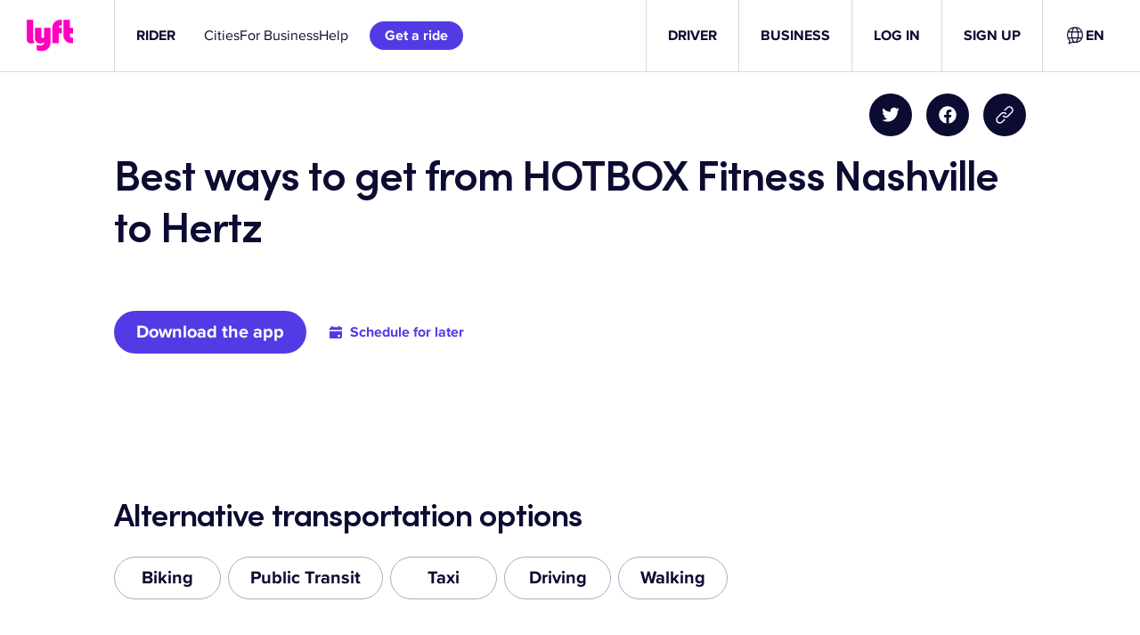

--- FILE ---
content_type: text/css
request_url: https://tags.srv.stackadapt.com/sa.css
body_size: -11
content:
:root {
    --sa-uid: '0-573c3284-59b5-55e2-6460-90761eae3ebb';
}

--- FILE ---
content_type: text/javascript
request_url: https://cdn.lyft.com/lyftcomfe/_next/static/chunks/pages/rider/routes/%5Broute%5D-259c38231befbe11.js
body_size: 5953
content:
(self.webpackChunk_N_E=self.webpackChunk_N_E||[]).push([[4479],{490:(e,t,i)=>{(window.__NEXT_P=window.__NEXT_P||[]).push(["/rider/routes/[route]",function(){return i(98964)}])},11258:(e,t,i)=>{"use strict";i.d(t,{A:()=>d});var n=i(37876),r=i(14232),s=i(10526),a=i(92465),o=i(77357),l=i(79567);let d=e=>{let{selectedLocale:t}=(0,r.useContext)(o.$X);return(0,n.jsx)(s.Y9,{localeSelector:(0,n.jsx)(a.B,{ariaId:"header"}),...e,gridSize:t===l.o.EN?"standard":"wide"})}},25056:(e,t,i)=>{"use strict";i.d(t,{A:()=>a});var n=i(37876);i(14232);var r=i(34285),s=i(92465);let a=e=>(0,n.jsx)(r.w,{localeSelector:(0,n.jsx)(s.B,{ariaId:"footer"}),...e})},62132:(e,t,i)=>{"use strict";i.d(t,{q:()=>r});var n=i(74420);let r={get ButtonLabel(){return n.wT.t()},get CopyToClipboard(){return n.lW.t()},get DidCopyText(){return n.QV.t()},get UnableToCopy(){return n.Uq.t()},get ShareToX(){return n.Lq.t()},get ShareToFacebook(){return n.YC.t()}}},74420:(e,t,i)=>{"use strict";i.d(t,{D8:()=>y,Dc:()=>w,KT:()=>o,Ky:()=>m,Lq:()=>C,OS:()=>x,QV:()=>A,Sn:()=>u,Uq:()=>$,YC:()=>T,Ym:()=>s,b:()=>p,eC:()=>j,h9:()=>c,kZ:()=>g,l6:()=>f,lW:()=>b,nG:()=>r,rq:()=>l,rw:()=>h,u0:()=>d,wT:()=>v,xU:()=>a});var n=i(82232);let r=n._t("1mzihkw","",{}),s=n._t("1fq5c9z","",{}),a=n._t("7z4clw","",{}),o=n._t("3rgasj","",{}),l=n._t("oiigkm","",{}),d=n._t("zn7orl","",{}),c=n._t("gt08lu","",{}),h=n._t("cqcgbk",""),p=n._t("1i4gzzt",""),m=n._t("185yfrh",""),g=n._t("d6rhw4",""),x=n._t("1mjcezh",""),u=n._t("aju63w","",{}),y=n._t("1ji01ai","",{}),j=n._t("1d7ontj","",{}),f=n._t("64xczt","",{}),w=n._t("uiwpi8","",{}),v=n._t("1hzftmm","",{}),b=n._t("j4sioz","",{}),A=n._t("ddgjky","",{}),$=n._t("1fxrj6k","",{}),C=n._t("ittcmp","",{}),T=n._t("1d5nar8","",{})},98964:(e,t,i)=>{"use strict";i.r(t),i.d(t,{RoutePage:()=>ed,__N_SSP:()=>el,default:()=>ec});var n=i(37876),r=i(42041),s=i(14232),a=i(77328),o=i.n(a),l=i(21626),d=i(90078),c=i(7766),h=i.n(c),p=i(924),m=i.n(p),g=i(30915),x=i.n(g),u=i(60897),y=i(69063),j=i(25056),f=i(11258),w=i(94399);let v={src:"https://cdn.lyft.com/lyftcomfe/_next/static/media/city-guide-hero@2x.4f5a0b89.jpg"},b=[{question:"How far is it from ${origin.name} to ${destination.name}?",answer:"${origin.name} is ${averageDistanceMiles} miles from ${destination.name}."},{question:"How long does it take to get from ${origin.name} to ${destination.name}?",answer:"It takes ${averageTimeMinutes} minutes to get from ${origin.name} to ${destination.name} by car."},{question:"How do I schedule a Lyft ride from ${origin.name} to ${destination.name}?",answer:'Lyft rides are scheduled through the "Schedule" button on the Lyft app when rides are displayed. You can learn more about the Schedule button in <a href="https://help.lyft.com/hc/en-us/articles/115013078668-Scheduled-rides-for-passengers">this help article</a>.'},{question:"How many passengers can ride in a Lyft?",answer:"A Lyft can carry up to four passengers and their bags."},{question:"How many passengers can ride in a Lyft Shared ride?",answer:"A Lyft Shared ride can include up to two passengers and their bags."},{question:"How many passengers can ride in a Lyft XL?",answer:"A Lyft XL can carry up to six passengers and their bags."}],A=JSON.stringify({"@context":"http://schema.org","@graph":[{"@type":"TaxiService",areaServed:[{"@type":"Place",name:"${origin.name}",latitude:"${origin.lat}",longitude:"${origin.lng}"},{"@type":"Place",name:"${destination.name}",latitude:"${destination.lat}",longitude:"${destination.lng}"}],provider:{"@type":"Organization",name:"Lyft",url:"https://www.lyft.com/"}},{"@type":"FAQPage",mainEntity:b.map(({question:e,answer:t})=>({"@type":"Question",name:e,acceptedAnswer:{"@type":"Answer",text:t}}))}]}),$=[{name:"Biking",type:"bicycling"},{name:"Public Transit",type:"transit"},{name:"Taxi",type:"driving"},{name:"Driving",type:"driving"},{name:"Walking",type:"walking"}];var C=i(14612);let T=e=>(0,n.jsx)(C.A,{...e});var _=i(39576),k=i(70016),I=i(20905),M=i(23700),S=i(70306),N=function(e){return e.STANDARD="standard",e.LYFT_LINE="lyft_line",e.PLUS="plus",e.ACCESS="access",e}({}),L=i(51411),Y=i(37929);let O="Closed",W=l.Ay.div.withConfig({componentId:"sc-e19de7f6-0"})(["border-radius:50%;width:36px;height:36px;min-width:36px;color:",";border:3px solid ",";display:flex;align-items:center;justify-content:center;margin-right:","px;"],d.ml.textPrimary.color,d.ml.textPrimary.color,d.l$.three),D=l.Ay.ul.withConfig({componentId:"sc-e19de7f6-1"})(["list-style:none;padding:0;margin:","px 0;"],d.l$.three),F=l.Ay.li.withConfig({componentId:"sc-e19de7f6-2"})(["background-color:",";margin-right:","px;margin-bottom:","px;padding:2px ","px;display:inline-block;border-radius:","px;"],d.ml.gray5.color,d.l$.one,d.l$.one,d.l$.one,d.l$.half),q=l.Ay.div.withConfig({componentId:"sc-e19de7f6-3"})(["margin-bottom:","px;@media screen and (min-width:","px){display:flex;width:calc(50% - 3rem);margin-left:","px;&:nth-child(odd){margin-left:0;}}"],d.l$.eight,d.GL.l,d.l$.eight),E=l.Ay.img.withConfig({componentId:"sc-e19de7f6-4"})(["object-fit:cover;padding-right:25px;width:275px;height:205px;@media screen and (min-width:","px){padding-right:0;width:350px;height:260px;}"],d.GL.s),J=l.Ay.div.withConfig({componentId:"sc-e19de7f6-5"})(["strong{display:inline-block;margin-right:","px;}margin-bottom:","px;"],d.l$.half,d.l$.three),z=l.Ay.div.withConfig({componentId:"sc-e19de7f6-6"})([""]),P=l.Ay.summary.withConfig({componentId:"sc-e19de7f6-7"})(["cursor:pointer;"]),R=l.Ay.div.withConfig({componentId:"sc-e19de7f6-8"})(["",""],({$isToday:e})=>e&&`
        font-weight: bold;
    `);class B extends s.PureComponent{render(){let{rank:e,lat:t,lng:i,venueName:r,hours:s,routableAddress:a,primaryCategory:o,secondaryCategory:l,foursquareDescription:c,phoneNumber:h,url:p,dontRenderBookButton:m,innerRef:g,venuePhotos:u}=this.props,y=new Date,j=((e,t)=>{let i=0;for(;!1===e(t[0])&&i<t.length;){let e=t.shift();t.push(e),i+=1}return t})(([e])=>parseInt(e,10)===(0,k.A)(y),Object.entries(((e,t=new Date)=>Object.assign({1:[O],2:[O],3:[O],4:[O],5:[O],6:[O],7:[O]},e.map(([e,i,n])=>{let r=(0,L.A)((0,Y.A)(t,0),i),s=(0,L.A)((0,Y.A)(t,0),n);return[e.toString(),`${(0,I.A)(r,"p")} - ${(0,I.A)(s,"p")}`]}).reduce((e,t)=>{let i=t[0],n=t[1];return void 0===e[i]&&(e[i]=[]),{...e,[i]:e[i].concat([n])}},{})))(s,y))),f=s.length>0;return(0,n.jsxs)(q,{"data-testid":`cityGuideListItem-${r}`,vocab:"http://schema.org/",typeOf:"LocalBusiness",ref:g,children:[void 0!==e&&(0,n.jsx)(W,{children:(0,n.jsx)(d.pT,{textStyle:"headlineW2",children:e+1})}),(0,n.jsxs)("div",{children:[(0,n.jsx)(d.pT,{tagName:"h2",textStyle:"headlineW1",children:r}),u&&u.length>0&&(0,n.jsx)(d.Yx,{vertical:!0,unit:"three"}),u&&u.length>0&&(0,n.jsx)(E,{loading:"lazy",src:u[0],alt:r}),(0,n.jsx)(d.Yx,{vertical:!0,unit:"three"}),(0,n.jsx)("p",{property:"description",children:(0,n.jsx)("em",{children:c})}),(0,n.jsx)(d.Yx,{vertical:!0,unit:"two"}),(0,n.jsxs)(J,{children:[f&&(0,n.jsxs)(z,{children:[(0,n.jsxs)("strong",{children:["Hours",":"]}),(0,n.jsx)("span",{property:"hours",children:(0,n.jsxs)("details",{children:[(0,n.jsx)(P,{children:(0,S.G)("{{hours}} today",{hours:((e,t=new Date)=>{let i=((e,t=new Date)=>{let i=(0,k.A)(t);return e.filter(([e])=>e===i)})(e,t);return 0===i.length?O:i.map(([e,i])=>{let n=(0,L.A)((0,Y.A)(t,0),e),r=(0,L.A)((0,Y.A)(t,0),i);return`${(0,I.A)(n,"p")} - ${(0,I.A)(r,"p")}`}).join(", ")})(s,y)})}),j.map(([e,t])=>{let i=parseInt(e,10),r=(0,k.A)(y)===i;return(0,n.jsxs)(R,{$isToday:r,children:[(0,I.A)((0,M.A)(y,i),"EE"),": ",t.join(", ")]},e)})]})})]}),a&&(0,n.jsxs)(z,{children:[(0,n.jsxs)("strong",{children:["Address",":"]}),(0,n.jsx)("span",{property:"address",children:a})]}),h&&(0,n.jsxs)(z,{children:[(0,n.jsxs)("strong",{children:["Phone",":"]}),(0,n.jsx)("span",{property:"telephone",children:(0,n.jsx)("a",{href:`tel:${h}`,children:h})})]}),p&&(0,n.jsxs)(z,{children:[(0,n.jsxs)("strong",{children:["Website",":"]}),(0,n.jsx)(w.$m.Consumer,{children:({newTabLinkTitleText:e="Opens in a new tab"})=>(0,n.jsx)("a",{href:p,rel:"noopener noreferrer",target:"_blank",title:e,children:p})})]})]}),(0,n.jsxs)(D,{children:[(0,n.jsx)(F,{children:o}),l&&(0,n.jsx)(F,{children:l})]}),!m&&(0,n.jsx)(d.gT,{buttonStyle:"primary",type:"submit",onClick:()=>{window.location.href=((e,t)=>{let{host:i,pathname:n}=e,r={psn:`${i}${n}`,pcrn:(e.search?x().parse(e.search.substring(1)):{}).keyword},s=x().stringify({...r,...t});return`https://c.singular.net/api/v1/ad?st=746237894211&h=6f8d765eea487accc16eb3844406f72db1f1c9ce&${s}`})(window.location,{ride_id:N.STANDARD,dest_lat:t,dest_long:i})},children:"Book a Ride"})]})]})}}var G=i(62132),V=i(5779),H=i(4979),U=i(89099);let X=l.Ay.div.withConfig({componentId:"sc-880a1a8a-0"})(["h1,h2,h3,h4,h5,h6{letter-spacing:inherit;}"]),K=l.Ay.div.withConfig({componentId:"sc-880a1a8a-1"})(["@media (min-width:992px){column-count:2;}"]),Q=l.Ay.li.withConfig({componentId:"sc-880a1a8a-2"})(["list-style:none;margin:1rem 0;&:first-child{margin-top:0;}"]),Z=l.Ay.span.withConfig({componentId:"sc-880a1a8a-3"})(["margin-right:0.5rem;margin-top:0.5rem;display:inline-block;"]),ee=l.Ay.div.withConfig({componentId:"sc-880a1a8a-4"})(["text-align:center;margin-bottom:0.5rem;"]),et=l.Ay.div.withConfig({componentId:"sc-880a1a8a-5"})(["display:inline-flex;align-items:center;@media (max-width:","px){margin-top:0.5rem;}"],d.GL.m-1),ei=l.Ay.div.withConfig({componentId:"sc-880a1a8a-6"})(["display:flex;align-items:center;@media (max-width:","px){flex-direction:column;align-items:start;}"],d.GL.m-1),en=l.Ay.div.withConfig({componentId:"sc-880a1a8a-7"})(["float:right;display:flex;align-items:center;"]),er=l.Ay.div.withConfig({componentId:"sc-880a1a8a-8"})(["word-break:break-word;display:flex;@media (max-width:991px){flex-direction:column;}"]),es=l.Ay.a.withConfig({componentId:"sc-880a1a8a-9"})(["position:relative;display:flex;flex-direction:column;text-decoration:none;&:hover{text-decoration:none;}@media screen and (max-width:","px){align-items:center;justify-content:center;}"],d.GL.m-1),ea=l.Ay.div.withConfig({componentId:"sc-880a1a8a-10"})(["background-position:center;background-repeat:no-repeat;background-size:cover;height:250px;width:100%;"]),eo=l.Ay.div.withConfig({componentId:"sc-880a1a8a-11"})(["color:",";@media screen and (max-width:","px){position:absolute;color:",";}"],d.ml.alwaysBlack.color,d.GL.m-1,d.ml.alwaysWhite.color);var el=!0;class ed extends s.Component{get stringTemplateOptions(){let{origin:e,destination:t}=this.props,i=e=>{let t="string"==typeof e?parseFloat(e):e;return Number.isInteger(t)?t.toString():t.toFixed(2)};return{origin:e,destination:t,averageDistanceMiles:i(this.props.averageDistanceMiles),averageTimeMinutes:i(this.props.averageTimeMinutes||"0")}}render(){let{destination:e,destinationRoutes:t,origin:i,originRoutes:s,costEstimates:a,region:o,commonData:l,credentials:c}=this.props,h=s.length>0||t.length>0,p={header:"Ridesharing Fare Estimates",googleMapsKey:c.CREDENTIALS_FRONTEND_GOOGLE_MAPS_KEY,isMapInitiallyVisible:!0,showFareEstimatesBeforeMap:!0,isRideBookingEnabled:!0,costData:{costEstimates:a},origin:i,destination:e,regionCode:o||void 0},g=(0,n.jsx)(_.Ay,{...p}),x={entries:b.reduce((e,t)=>{let{question:i,answer:n}=t;return"0"===this.stringTemplateOptions.averageTimeMinutes&&n.includes("${averageTimeMinutes}")||"0"===this.stringTemplateOptions.averageDistanceMiles&&n.includes("${averageDistanceMiles}")||e.push({id:`${i}-${n}-id`,componentType:V.U.FAQEntry,question:m()(i)(this.stringTemplateOptions),answer:m()(n)(this.stringTemplateOptions),displayName:`${i}-${n}-displayName`}),e},[]),referenceId:"faq",isFullPage:!1,header:void 0,renderComponent:H.C},y=this.setTitle(),v=y.charAt(0).toLowerCase()+y.substring(1),A="https://www.lyft.com"+this.props.router.asPath;return(0,n.jsx)(w.$m.Provider,{value:l.content,children:(0,n.jsxs)(X,{className:"routePage",children:[this.setMeta(),(0,n.jsxs)(d.yo,{interactiveColor:"brandInteractive",children:[(0,n.jsx)(f.A,{currentPath:this.props.router.asPath}),(0,n.jsx)(d.Yx,{vertical:!0,unit:"three"}),(0,n.jsxs)(d.en,{maxWidth:"compact",children:[(0,n.jsx)(d.J2,{cols:0,colsM:1}),(0,n.jsx)(d.J2,{cols:4,colsM:10,children:(0,n.jsxs)(en,{children:[(0,n.jsx)(u.KK,{shareTitle:G.q.ShareToX,title:`Checkout the ${v} 
`,url:A}),(0,n.jsx)(d.Yx,{horizontal:!0,unit:"two"}),(0,n.jsx)(u.f1,{shareTitle:G.q.ShareToFacebook,url:A}),(0,n.jsx)(d.Yx,{horizontal:!0,unit:"two"}),(0,n.jsx)(u.Mj,{url:A,stringOverrides:G.q})]})})]}),(0,n.jsx)(d.Yx,{vertical:!0,unit:"two"})]}),(0,n.jsxs)(d.en,{maxWidth:"compact",children:[(0,n.jsx)(d.J2,{cols:0,colsM:1}),(0,n.jsxs)(d.J2,{cols:4,colsM:10,children:[(0,n.jsx)(d.pT,{tagName:"h1",textStyle:"displayW2",children:y}),(0,n.jsx)(d.Yx,{vertical:!0,unit:"five",unitM:"eight"}),(0,n.jsx)(d.yo,{interactiveColor:"brandInteractive",children:(0,n.jsxs)(ei,{children:[(0,n.jsx)(w.$m.Consumer,{children:({newTabLinkTitleText:e="Opens in a new tab"})=>(0,n.jsx)(d.gT,{onClick:this.bookRide,target:"_blank",title:e,"data-tracking-value":"hero-cta",children:"Download the app"})}),(0,n.jsx)(d.Yx,{horizontal:!0,unit:"three"}),(0,n.jsx)(et,{children:(0,n.jsx)(d.fu,{icon:r.d65,onClick:this.bookRide,children:"Schedule for later"})})]})})]})]}),g&&(0,n.jsxs)(n.Fragment,{children:[(0,n.jsx)(d.Yx,{vertical:!0,unit:"eight"}),(0,n.jsxs)(d.en,{maxWidth:"compact",children:[(0,n.jsx)(d.J2,{cols:0,colsM:1}),(0,n.jsx)(d.J2,{cols:4,colsM:10,children:g})]})]}),(0,n.jsx)(d.Yx,{vertical:!0,unit:"zero",unitM:"four"}),(0,n.jsx)(d.Yx,{vertical:!0,unit:"eight"}),(0,n.jsxs)(d.en,{maxWidth:"compact",children:[(0,n.jsx)(d.J2,{cols:0,colsM:1}),(0,n.jsxs)(d.J2,{cols:4,colsM:10,children:[(0,n.jsx)(d.pT,{tagName:"h2",textStyle:"headlineW1",children:"Alternative transportation options"}),(0,n.jsx)(d.Yx,{vertical:!0,unit:"two"})]})]}),(0,n.jsxs)(d.en,{maxWidth:"compact",children:[(0,n.jsx)(d.J2,{cols:0,colsM:1}),(0,n.jsx)(d.J2,{cols:4,colsM:10,children:this.otherModes()})]}),(0,n.jsx)(d.Yx,{vertical:!0,unit:"zero",unitM:"four"}),(0,n.jsx)(d.Yx,{vertical:!0,unit:"eight"}),(i.description||e.description)&&(0,n.jsxs)(d.en,{maxWidth:"compact",children:[(0,n.jsx)(d.J2,{cols:0,colsM:1}),(0,n.jsxs)(d.J2,{cols:4,colsM:10,children:[(0,n.jsx)(d.pT,{tagName:"h2",textStyle:"subtitleW1",children:"MORE INFORMATION"}),(0,n.jsx)(d.Yx,{vertical:!0,unit:"three"})]})]}),(0,n.jsxs)(d.en,{maxWidth:"compact",children:[(0,n.jsx)(d.J2,{cols:0,colsM:1}),(0,n.jsx)(d.J2,{cols:4,colsM:10,children:(0,n.jsxs)(er,{children:[i.description&&(0,n.jsx)(B,{lat:i.lat,lng:i.lng,venueName:i.name,routableAddress:i.mailingAddress,primaryCategory:i.primaryCategory,secondaryCategory:i.secondaryCategory,foursquareDescription:i.description,phoneNumber:i.phoneNumber,url:i.url,hours:i.hours,dontRenderBookButton:!0}),e.description&&(0,n.jsx)(B,{lat:e.lat,lng:e.lng,venueName:e.name,routableAddress:e.mailingAddress,primaryCategory:e.primaryCategory,secondaryCategory:e.secondaryCategory,foursquareDescription:e.description,phoneNumber:e.phoneNumber,url:e.url,hours:e.hours,dontRenderBookButton:!0})]})})]}),(i.topVenues.length>0||e.topVenues.length>0)&&this.renderAsFeaturedIn(i.topVenues.concat(e.topVenues)),(0,n.jsx)(T,{...x}),(0,n.jsx)(d.Yx,{vertical:!0,unit:"eight"}),(0,n.jsxs)(d.en,{maxWidth:"compact",children:[(0,n.jsx)(d.J2,{cols:0,colsM:1}),(0,n.jsxs)(d.J2,{cols:4,colsM:10,children:[h?(0,n.jsx)(d.pT,{tagName:"h2",textStyle:"headlineW1",children:"Other popular routes"}):null,(0,n.jsx)(d.Yx,{vertical:!0,unit:"five"}),this.relatedRoutes(i,s.slice(0,25),!0),(0,n.jsx)(d.Yx,{vertical:!0,unit:"eight"}),this.relatedRoutes(e,t.slice(0,25),!1)]})]}),(0,n.jsx)(d.Yx,{vertical:!0,unit:"seven"}),(0,n.jsx)(d.yo,{interactiveColor:"brandInteractive",children:(0,n.jsx)(j.A,{})}),(0,n.jsx)(ee,{children:(0,n.jsx)(d.pT,{textStyle:"bodyW3",children:"Neighborhood data provided by Zillow. Venue data powered by Foursquare."})})]})})}constructor(...e){super(...e),this.setMeta=()=>{let e=m()("Best Ways to Get From ${origin.name} to ${destination.name} | Lyft")(this.stringTemplateOptions),t=m()("${averageTimeMinutes} minutes — Compare public transit, taxi, biking, walking, driving, and ridesharing. Find the cheapest and quickest ways to get from ${origin.name} to ${destination.name}.")(this.stringTemplateOptions),i=[{name:"description",content:t},{property:"og:title",content:e},{property:"og:description",content:t}],r=m()(A)(this.stringTemplateOptions);return(0,n.jsxs)(o(),{children:[(0,n.jsx)("title",{children:e}),i.map(e=>(0,n.jsx)("meta",{...e})),(0,n.jsx)("script",{type:"application/ld+json",children:r})]})},this.setTitle=()=>m()("Best ways to get from ${origin.name} to ${destination.name}")(this.stringTemplateOptions),this.buildDeepLink=()=>{let{origin:e,destination:t,router:i}=this.props,{asPath:n,query:r}=i,s={pcrn:h()(r,"keyword"),psn:`https://www.lyft.com${n}`},a={ride_id:"standard",pickup_lat:e.lat,pickup_long:e.lng,dest_lat:t.lat,dest_long:t.lng},o=x().stringify({...s,...a});return`https://c.singular.net/api/v1/ad?st=746237894211&h=6f8d765eea487accc16eb3844406f72db1f1c9ce&${o}`},this.bookRide=()=>{let e=this.buildDeepLink();window.location.href=e},this.relatedRoutes=(e,t,i)=>0===t.length?null:(0,n.jsxs)(n.Fragment,{children:[(0,n.jsxs)(d.pT,{tagName:"h4",textStyle:"headlineW3",children:[i?"From":"To"," ",e.name]}),(0,n.jsx)(d.Yx,{vertical:!0,unit:"six"}),(0,n.jsx)(K,{children:t.map(e=>{let{slug:t,origin:i,destination:r}=e;return(0,n.jsx)(Q,{children:(0,n.jsxs)(d.pT,{tagName:"a",textStyle:"bodyW2",href:`/rider/routes/${t}`,target:"_blank",rel:"noreferrer noopener",children:["From ",i.name," to ",r.name]})},`origin-route-${t}`)})})]}),this.otherModes=()=>(0,n.jsx)(n.Fragment,{children:$.map(e=>(0,n.jsx)(w.$m.Consumer,{children:({newTabLinkTitleText:t="Opens in a new tab"})=>(0,n.jsx)(Z,{children:(0,n.jsx)(y.z4,{href:m()("https://www.google.com/maps/dir/?api=1&origin=${origin.lat},${origin.lng}&destination=${destination.lat},${destination.lng}&travelmode=${mode}")({...this.stringTemplateOptions,mode:e.type}),target:"_blank",title:t,"data-tracking-category":"alternate-transport-select","data-tracking-label":e.name,"data-tracking-value":e.type,children:e.name})})},e.name))}),this.asFeaturedIn=e=>{let t=Math.floor(Math.random()*e.length),i=e[t],r={src:v.src,alt:"Women entering a car"},s=`https://www.lyft.com/rider/city-guides/${i.slug}`;return(0,n.jsxs)(es,{href:s,children:[(0,n.jsx)(ea,{style:{backgroundImage:`url(${r.src})`},title:r.alt}),(0,n.jsx)(d.Yx,{vertical:!0,unit:"two"}),(0,n.jsx)(eo,{children:(0,n.jsx)(d.pT,{tagName:"h2",textStyle:"headlineW2",children:m()("Most Visited ${verticalName} in ${city}")(i)})})]})},this.renderAsFeaturedIn=e=>(0,n.jsxs)(n.Fragment,{children:[(0,n.jsxs)(d.en,{maxWidth:"compact",children:[(0,n.jsx)(d.J2,{cols:1}),(0,n.jsx)(d.J2,{cols:10,children:(0,n.jsx)(d.pT,{tagName:"h2",textStyle:"subtitleW1",children:"AS FEATURED IN"})}),(0,n.jsx)(d.J2,{cols:1})]}),(0,n.jsx)(d.Yx,{vertical:!0,unit:"four"}),(0,n.jsxs)(d.en,{maxWidth:"compact",children:[(0,n.jsx)(d.J2,{cols:1}),(0,n.jsx)(d.J2,{cols:10,children:this.asFeaturedIn(e)}),(0,n.jsx)(d.J2,{cols:1})]})]})}}let ec=(0,U.withRouter)(ed)}},e=>{e.O(0,[6593,7398,3368,7954,3831,4563,6504,8318,3109,8827,2755,2044,8764,2194,5896,4122,500,7499,4979,636,8792],()=>e(e.s=490)),_N_E=e.O()}]);